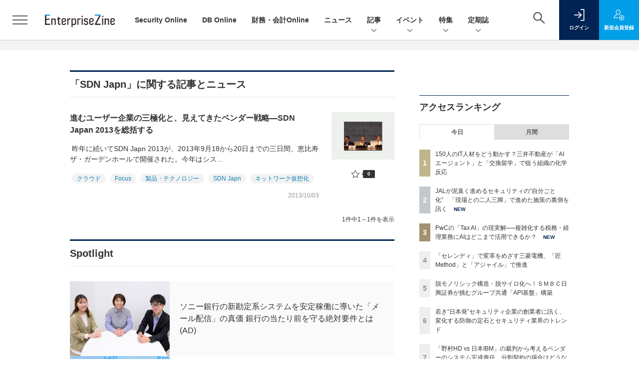

--- FILE ---
content_type: text/html; charset=utf-8
request_url: https://www.google.com/recaptcha/api2/aframe
body_size: 184
content:
<!DOCTYPE HTML><html><head><meta http-equiv="content-type" content="text/html; charset=UTF-8"></head><body><script nonce="LnO2G5yzZhb9I79JqQRnMw">/** Anti-fraud and anti-abuse applications only. See google.com/recaptcha */ try{var clients={'sodar':'https://pagead2.googlesyndication.com/pagead/sodar?'};window.addEventListener("message",function(a){try{if(a.source===window.parent){var b=JSON.parse(a.data);var c=clients[b['id']];if(c){var d=document.createElement('img');d.src=c+b['params']+'&rc='+(localStorage.getItem("rc::a")?sessionStorage.getItem("rc::b"):"");window.document.body.appendChild(d);sessionStorage.setItem("rc::e",parseInt(sessionStorage.getItem("rc::e")||0)+1);localStorage.setItem("rc::h",'1768994835411');}}}catch(b){}});window.parent.postMessage("_grecaptcha_ready", "*");}catch(b){}</script></body></html>

--- FILE ---
content_type: text/javascript;charset=utf-8
request_url: https://p1cluster.cxense.com/p1.js
body_size: 100
content:
cX.library.onP1('hvrlmo1le8vi2ma6v8xn3koc2');


--- FILE ---
content_type: text/javascript;charset=utf-8
request_url: https://id.cxense.com/public/user/id?json=%7B%22identities%22%3A%5B%7B%22type%22%3A%22ckp%22%2C%22id%22%3A%22mknxujbllu4mbsw0%22%7D%2C%7B%22type%22%3A%22lst%22%2C%22id%22%3A%22hvrlmo1le8vi2ma6v8xn3koc2%22%7D%2C%7B%22type%22%3A%22cst%22%2C%22id%22%3A%22hvrlmo1le8vi2ma6v8xn3koc2%22%7D%5D%7D&callback=cXJsonpCB7
body_size: 204
content:
/**/
cXJsonpCB7({"httpStatus":200,"response":{"userId":"cx:2t20xytyblcyrxofd5ulefyuq:kpwl281pamvu","newUser":false}})

--- FILE ---
content_type: text/javascript;charset=utf-8
request_url: https://api.cxense.com/public/widget/data?json=%7B%22context%22%3A%7B%22referrer%22%3A%22%22%2C%22url%22%3A%22https%3A%2F%2Fenterprisezine.jp%2Farticle%2Ft%2FSDN%2520Japn%22%2C%22categories%22%3A%7B%22testgroup%22%3A%2247%22%7D%2C%22parameters%22%3A%5B%7B%22key%22%3A%22userState%22%2C%22value%22%3A%22anon%22%7D%2C%7B%22key%22%3A%22testGroup%22%2C%22value%22%3A%2247%22%7D%2C%7B%22key%22%3A%22testgroup%22%2C%22value%22%3A%2247%22%7D%2C%7B%22key%22%3A%22testgroup%22%2C%22value%22%3A%2247%22%7D%2C%7B%22key%22%3A%22testgroup%22%2C%22value%22%3A%2247%22%7D%2C%7B%22key%22%3A%22testgroup%22%2C%22value%22%3A%2247%22%7D%2C%7B%22key%22%3A%22testgroup%22%2C%22value%22%3A%2247%22%7D%5D%2C%22autoRefresh%22%3Afalse%2C%22browserTimezone%22%3A%220%22%7D%2C%22widgetId%22%3A%22ac6396811113eac87a778565b96fea48b9eb4785%22%2C%22user%22%3A%7B%22ids%22%3A%7B%22usi%22%3A%22mknxujbllu4mbsw0%22%7D%7D%2C%22prnd%22%3A%22mknxujbll1vlrpci%22%7D&media=javascript&sid=1139585087115861189&widgetId=ac6396811113eac87a778565b96fea48b9eb4785&resizeToContentSize=true&useSecureUrls=true&usi=mknxujbllu4mbsw0&rnd=1195405658&prnd=mknxujbll1vlrpci&tzo=0&callback=cXJsonpCB9
body_size: 1133
content:
/**/
cXJsonpCB9({"httpStatus":200,"response":{"items":[{"type":"free","campaign":"1","testId":"129"}],"template":"<!--%\n    var item = data.response.items[0];\n%-->\n<div class=\"sw-modal-wrapper\" id=\"cce-modal-wrapper\">\n  <div class=\"sw-modal pc\">\n    <div class=\"sw-box\">\n      <a class=\"sw-close\" href=\"javascript:void(0);\" tmp:onclick=\"cX_closeModal();\"></a>\n      <a class=\"sw-link\" tmp:id=\"{{cX.clickTracker(item['click_url'])}}\" tmp:href=\"{{item.url}}\">\n        <img tmp:src=\"{{item.image}}\" class=\"sw-graph\" style=\"width:300px;\">\n      </a>\n      <a class=\"sw-link-btn sw-btn\" tmp:id=\"{{cX.clickTracker(item['click_url'])}}\" tmp:href=\"{{item.url}}\">{{item.caption}}</a>\n    </div>\n  </div>\n</div>\n<!--%\n    cX_cceLoaded();\n%-->","style":".sw-modal-wrapper {\n  position: fixed;\n  margin-top: 0;\n  top: 0px;\n  left: 0px;\n  width: 100%;\n  height: 100%;\n  background: rgba(0,0,0,0.6);\n  z-index: 8000;\n}\n\n.sw-modal {\n  position: absolute;\n  top: 50%;\n  left: 50%;\n  -ms-transform: translate(-50%,-50%);\n  -webkit-transform : translate(-50%,-50%);\n  transform : translate(-50%,-50%);\n}\n\n.sw-modal.pc {\n  width: 424px;\n}\n.sw-modal.sp {\n  width: 100%;\n  box-sizing: border-box;\n}\n.sw-box {\n  position: relative;\n  padding: 1rem;\n  background: #F6F6F6; \n  border-radius: 12px;\n}\n\n.sw-modal .sw-close {\n  position: absolute;\n  display: block;\n  overflow: hidden;\n  text-decoration: none;\n}\n.sw-modal .sw-close:before {\n  color: #000;\n  content: \"\\2716\";\n  font-size: 32px;\n}\n\n.sw-modal.pc .sw-close {\n  width: 44px;\n  padding-top: 44px;\n  top: 1rem;\n  right: 1rem;\n}\n\n.sw-modal.sp .sw-close {\n  width: 48px;\n  padding-top: 48px;\n  top: 0.75rem;\n  right: 0.75rem;\n}\n\n.sw-modal.sp .sw-box {\n  margin: 1rem;\n}\n\n.sw-logo,\n.sw-graph {\n  display: block;\n}\n\n.sw-graph {\n  margin: 2rem auto;\n}\n\n.sw-modal p {\n  text-align: center;\n}\n.sw-modal p span {\n  display: block;\n}\n\n.sw-modal img {\n max-width: 100%;\n}\n.sw-link-btn {\n  height: 54px;\n  padding: 0;\n  background: #FFF;\n  border: 1px solid #CACACA;\n  border-radius: 27px;\n  color: #873744;\n  font-weight: bold;\n  line-height: 54px;\n  text-align: center;\n  display: block;\n  text-decoration: none;\n  font-size: 100%;\n}\n\n.pc .sw-link-btn {\n  margin: 1rem 2rem 1rem;\n  color: #FFF;\n}\n\n.sp .sw-link-btn {\n  margin: 1rem 2rem 1rem;\n}\n\n.sw-btn {\n  border-color: #022354;\n  background-color: #022354;\n  color: #FFF;\n}\n\n.sw-link {\n  text-decoration: none;\n}","head":"function cX_closeModal() {\n  var element = document.getElementById(\"cce-modal-wrapper\");\n  element.setAttribute(\"style\", \"display: none;\");\n}\n\nfunction cX_cceDisplay() {\n  var element = document.getElementById(\"cce-modal-wrapper\");\n  element.removeAttribute(\"style\");\n}\n\nfunction cX_cceLoaded() {\n    setTimeout(cX_cceDisplay, 100);\n}\n","prnd":"mknxujbll1vlrpci"}})

--- FILE ---
content_type: text/javascript;charset=utf-8
request_url: https://api.cxense.com/public/widget/data?json=%7B%22context%22%3A%7B%22referrer%22%3A%22%22%2C%22categories%22%3A%7B%22testgroup%22%3A%2247%22%7D%2C%22parameters%22%3A%5B%7B%22key%22%3A%22userState%22%2C%22value%22%3A%22anon%22%7D%2C%7B%22key%22%3A%22testGroup%22%2C%22value%22%3A%2247%22%7D%2C%7B%22key%22%3A%22testgroup%22%2C%22value%22%3A%2247%22%7D%5D%2C%22autoRefresh%22%3Afalse%2C%22url%22%3A%22https%3A%2F%2Fenterprisezine.jp%2Farticle%2Ft%2FSDN%2520Japn%22%2C%22browserTimezone%22%3A%220%22%7D%2C%22widgetId%22%3A%22a7ccb65591a7bb5cbd07b63e994afbf488460f35%22%2C%22user%22%3A%7B%22ids%22%3A%7B%22usi%22%3A%22mknxujbllu4mbsw0%22%7D%7D%2C%22prnd%22%3A%22mknxujbll1vlrpci%22%7D&media=javascript&sid=1139585087115861189&widgetId=a7ccb65591a7bb5cbd07b63e994afbf488460f35&resizeToContentSize=true&useSecureUrls=true&usi=mknxujbllu4mbsw0&rnd=142101251&prnd=mknxujbll1vlrpci&tzo=0&callback=cXJsonpCB2
body_size: 4990
content:
/**/
cXJsonpCB2({"httpStatus":200,"response":{"items":[{"recs-image":"https://enterprisezine.jp/static/images/article/23016/23016_side.png","description":"デジタル化の加速による顧客ニーズの多様化と競争激化が顕著となっている金融業界。競争優位性を確保するカギとなるのが、システムの中核を担うミッションクリティカルな勘定系システムだ。ソニー銀行はビジネスアジリティの向上を目指し、2025年5月6日より次世代デジタルバンキングシステムの稼働を開始。このシステムには、富士通のクラウドネイティブな次世代勘定系ソリューション「Fujitsu Core Banking xBank」が採用されている。そして、このミッションクリティカルなシステムの中核で顧客との重要なタッチポイントを支えているのが、ユミルリンクが提供するエンジニア向けメールリレーサービス・メール送信API「Cuenote SR-S」だ。","collection":"EZ_記事/タイアップ記事","sho-publish-d":"20251223","title":"ソニー銀行の新勘定系システムを安定稼働に導いた「メール配信」の真価 銀行の当たり前を守る絶対要件とは","url":"https://enterprisezine.jp/article/detail/23016","dominantimage":"https://ez-cdn.shoeisha.jp/static/images/article/23016/23016_top3.png","recs-rawtitle":"ソニー銀行の新勘定系システムを安定稼働に導いた「メール配信」の真価 銀行の当たり前を守る絶対要件とは (1/3)|EnterpriseZine（エンタープライズジン）","dominantthumbnail":"https://content-thumbnail.cxpublic.com/content/dominantthumbnail/25009ef21fc0f52e66d8b4766f118c45361c5414.jpg?6949ea90","campaign":"2","testId":"193","id":"25009ef21fc0f52e66d8b4766f118c45361c5414","placement":"6","click_url":"https://api.cxense.com/public/widget/click/[base64]","sho-article-type":"タイアップ"},{"recs-image":"https://enterprisezine.jp/static/images/article/23212/23212-arena2.png","description":"サイバーセキュリティは、もはやIT部門だけの課題ではなく、事業継続と企業価値を左右する「経営テーマ」となっている。しかし、限られたリソースの中でどのように全社的なセキュリティ体制を構築し、それを事業成長の武器に変えていけばよいのか。2025年11月13日に開催された「日本セキュリティ大賞2025 サミット&アワード」では、規模や業種が異なる3社(太田油脂/パーソルホールディングス/ライフネット生命保険)が登壇し、それぞれの挑戦を共有した。","collection":"EZ_記事/タイアップ記事","sho-publish-d":"20260121","title":"限られた資源で“全社的な”セキュリティ体制を構築──パーソルHD/ライフネット生命/太田油脂の変革","url":"https://enterprisezine.jp/article/detail/23212","dominantimage":"https://ez-cdn.shoeisha.jp/static/images/article/23212/23212-top2.png","recs-rawtitle":"限られた資源で“全社的な”セキュリティ体制を構築──パーソルHD／ライフネット生命／太田油脂の変革 (1/3)|EnterpriseZine（エンタープライズジン）","dominantthumbnail":"https://content-thumbnail.cxpublic.com/content/dominantthumbnail/a8f180f75f91f3edd12b873715fe3437785a5906.jpg?69700b72","campaign":"2","testId":"193","id":"a8f180f75f91f3edd12b873715fe3437785a5906","placement":"6","click_url":"https://api.cxense.com/public/widget/click/[base64]","sho-article-type":"記事"},{"recs-image":"https://enterprisezine.jp/static/images/article/23538/23538_001_list.jpg","description":"税務人材の確保に苦しむ日本企業は少なくない。グローバル企業では数十人規模の税務部門を抱えるケースも珍しくないが、日本の上場企業でそこまでの体制を持つ企業は限られる。人材不足に加え、Pillar 2やESGタックスレポーティングなど、税制の複雑化も進む一方だ。 こうした課題に対し、PwC Japanは2026年1月、AIを活用した税務業務変革の組織体制として「PwC TS Japan」「AI Factory」の発足を発表した。三菱商事との実証実験では平均正解率97%を達成し、第一法規との共同研究では税理士評価で90%超の精度を実現するなど、着実に成果を積み重ねている。","collection":"EZ_記事/タイアップ記事","sho-publish-d":"20260120","title":"PwCの「Tax AI」の現実解──複雑化する税務・経理業務にAIはどこまで活用できるか?","url":"https://enterprisezine.jp/article/detail/23538","dominantimage":"https://ez-cdn.shoeisha.jp/static/images/article/23538/23538_001.jpg","recs-rawtitle":"PwCの「Tax AI」の現実解──複雑化する税務・経理業務にAIはどこまで活用できるか？ (1/3)|EnterpriseZine（エンタープライズジン）","dominantthumbnail":"https://content-thumbnail.cxpublic.com/content/dominantthumbnail/3789310c8c4a3ca886cee9a0f99276e10ef42852.jpg?696ed967","campaign":"2","testId":"193","id":"3789310c8c4a3ca886cee9a0f99276e10ef42852","placement":"6","click_url":"https://api.cxense.com/public/widget/click/[base64]","sho-article-type":"記事"}],"template":"              <section class=\"c-primarysection\">\n                <div class=\"c-primarysection_header\">\n                  <h2 class=\"c-primarysection_heading\">Spotlight</h2>\n                 <!-- <p class=\"c-secondarysection_heading_small\">AD</p> --> \n                </div>\n<div class=\"c-primarysection_body\">\n                  <div class=\"c-pickupindex\">\n                    <ul class=\"c-pickupindex_list\">\n<!--%\nvar dummy = \"\";\nvar items = data.response.items.slice(0, 3);\nfor (var i = 0; i < items.length; i++) {\n    var item = items[i];\n    var title = item['recs-rawtitle'].replace(\"｜ Biz/Zine（ビズジン）\",\"\");\n    title = title.replace(\"：ProductZine（プロダクトジン）\",\"\");\n　title = title.replace(\"：EnterpriseZine（エンタープライズジン）\", \"\")\n　title = title.replace(\"|EnterpriseZine（エンタープライズジン）\", \"\")\n    title = title.replace(/\\([0-9]+\\/[0-9]+\\)$/i,\"\");        \n    var publish_date = item['sho-publish-d'];\n    var recs_image = item['recs-image'].replace(/^http:\\/\\//i, 'https://');\n    recs_image = recs_image.replace(/^https:\\/\\/bizzine.jp/, 'https://bz-cdn.shoeisha.jp');\n    var flg_tieup = \"\"\n　if ((item['sho-article-tieup'] == 'タイアップ') || (item['sho-article-type'] == 'タイアップ')) {\n           flg_tieup = '(AD)';\n        }\n%-->                    \n\n                      <li class=\"c-pickupindex_listitem\">\n                        <div class=\"c-pickupindex_item\">\n                          <div class=\"c-pickupindex_item_img\"><img tmp:src=\"{{recs_image}}\" alt=\"\" width=\"200\" height=\"150\"></div>\n                          <div class=\"c-pickupindex_item_content\">\n                            <p class=\"c-pickupindex_item_heading\"><a tmp:id=\"{{cX.clickTracker(item.click_url)}}\" tmp:href=\"{{item.url}}\" tmp:target=\"_top\">{{title}}{{flg_tieup}}</a></p>\n                          </div>\n                        </div>\n                      </li>\n<!--%\n}\n%-->                      \n\n                    </ul>\n                  </div>\n                </div>\n\n</section>","style":"#cce-empty-element {margin: 20px auto;width: 100%;text-align: center;}","prnd":"mknxujbll1vlrpci"}})

--- FILE ---
content_type: text/javascript;charset=utf-8
request_url: https://api.cxense.com/public/widget/data?json=%7B%22context%22%3A%7B%22referrer%22%3A%22%22%2C%22categories%22%3A%7B%22testgroup%22%3A%2247%22%7D%2C%22parameters%22%3A%5B%7B%22key%22%3A%22userState%22%2C%22value%22%3A%22anon%22%7D%2C%7B%22key%22%3A%22testGroup%22%2C%22value%22%3A%2247%22%7D%2C%7B%22key%22%3A%22testgroup%22%2C%22value%22%3A%2247%22%7D%5D%2C%22autoRefresh%22%3Afalse%2C%22url%22%3A%22https%3A%2F%2Fenterprisezine.jp%2Farticle%2Ft%2FSDN%2520Japn%22%2C%22browserTimezone%22%3A%220%22%7D%2C%22widgetId%22%3A%22fd96b97830bedf42949ce6ee0e2fb72c747f23c3%22%2C%22user%22%3A%7B%22ids%22%3A%7B%22usi%22%3A%22mknxujbllu4mbsw0%22%7D%7D%2C%22prnd%22%3A%22mknxujbll1vlrpci%22%7D&media=javascript&sid=1139585087115861189&widgetId=fd96b97830bedf42949ce6ee0e2fb72c747f23c3&resizeToContentSize=true&useSecureUrls=true&usi=mknxujbllu4mbsw0&rnd=1466941967&prnd=mknxujbll1vlrpci&tzo=0&callback=cXJsonpCB3
body_size: 11502
content:
/**/
cXJsonpCB3({"httpStatus":200,"response":{"items":[{"recs-image":"https://enterprisezine.jp/static/images/article/23256/23256-arena.png","description":"情報セキュリティ対策製品やツールの需要は相変わらず高い。日本国内の企業を狙ったサイバー攻撃やセキュリティ侵害の数が増える中で、どの企業も侵害を受けた経験や、ひやりとした経験の一つや二つはあるはずだ。企業の情報システム部門は、そうした被害に遭わないためにどのような製品で対策を打つべきか検討していることと思う。本稿では、情報セキュリティ対策製品を提供するベンダー側で長らくビジネスに携わってきた筆者の経験をもとに、セキュリティ業界特有のホラーストーリー仕立てのセールストークを排し、真にとるべき情報セキュリティ対策とは何か、今どきのテーマを取り上げたうえでその本質に迫っていく。","collection":"EnterpriseZine","sho-publish-d":"20251219","title":"最近よく聞く「ゼロトラスト」の謳い文句は鵜吞みにして大丈夫?原点に立ち返り、本質と目的を見直そう","url":"https://enterprisezine.jp/article/detail/23256","dominantimage":"https://ez-cdn.shoeisha.jp/static/images/article/23256/23256-ogp.png","recs-rawtitle":"最近よく聞く「ゼロトラスト」の謳い文句は鵜吞みにして大丈夫？原点に立ち返り、本質と目的を見直そう (1/3)|EnterpriseZine（エンタープライズジン）","dominantthumbnail":"https://content-thumbnail.cxpublic.com/content/dominantthumbnail/6068aec1b17cdcc46766dece197d3c0b1454f45c.jpg?6944a45c","campaign":"2","testId":"194","id":"6068aec1b17cdcc46766dece197d3c0b1454f45c","placement":"2","click_url":"https://api.cxense.com/public/widget/click/[base64]","sho-article-type":"記事"},{"recs-image":"https://enterprisezine.jp/static/images/article/21144/21144_side.png","description":"多くの日本企業が長年抱えてきた“根深い課題”──それは、膨大な時間と優秀な人材を消耗する「Excelシートの山」と「バケツリレー」である。会議資料は手作業で作成され、数字の整合性を取るためにExcel職人的作業が各所で発生していた。「極めて優秀な人に作業をさせている」と指摘するのは、王子ホールディングス 執行役員 兼 王子ビジネスセンター 代表取締役社長の藤川健志氏だ。「Domopalooza Japan 2025」で行われたドーモ プレジデント ジャパンの川崎友和氏との対談と、その後のインタビューの様子をレポートする。","collection":"EnterpriseZine","sho-publish-d":"20251222","title":"王子HD、1万人超が使うデータ分析基盤を整備──“後発”ゆえに先行企業の教訓を生かしてスピード導入","url":"https://enterprisezine.jp/article/detail/21144","dominantimage":"https://ez-cdn.shoeisha.jp/static/images/article/21144/21144_top.png","recs-rawtitle":"王子HD、1万人超が使うデータ分析基盤を整備──“後発”ゆえに先行企業の教訓を生かしてスピード導入 (1/4)|EnterpriseZine（エンタープライズジン）","dominantthumbnail":"https://content-thumbnail.cxpublic.com/content/dominantthumbnail/250c7c65de3302efd4e4126a37a5f3cdfd8dfa83.jpg?69488ead","campaign":"2","testId":"194","id":"250c7c65de3302efd4e4126a37a5f3cdfd8dfa83","placement":"2","click_url":"https://api.cxense.com/public/widget/click/[base64]","sho-article-type":"記事"},{"recs-image":"https://enterprisezine.jp/static/images/article/23369/23369_400.jpg","description":"国内IT人材の枯渇が深刻化する中、「2025年の崖」を乗り越える鍵としてオフショアのあり方が大きく変化している。コスト削減が主導していた頃から、今は“質の高い”リソースの確保や事業継続性を支えるパートナーシップへと、その役割を変えつつあるのだ。こうした中、クラウドに特化したMSPを提供するスカイ365は、ベトナムのリゾート地「ニャチャン」に新たなオペレーションセンターを開設した。なぜハノイやホーチミンといった大都市ではなく、地方都市を選んだのか。そこには24時間365日の安定稼働を使命とするMSPならではの緻密な戦略、そして日本とベトナムの若者が紡ぐ、新たな「協創」の姿があった。","collection":"EnterpriseZine","sho-publish-d":"20251222","title":"24時間運用のMSP拠点をあえて「リゾート地」に スカイ365が挑む、脱コスト削減のオフショア戦略","url":"https://enterprisezine.jp/article/detail/23369","dominantimage":"https://ez-cdn.shoeisha.jp/static/images/article/23369/23369_1200.jpg","recs-rawtitle":"24時間運用のMSP拠点をあえて「リゾート地」に スカイ365が挑む、脱コスト削減のオフショア戦略 (1/3)|EnterpriseZine（エンタープライズジン）","dominantthumbnail":"https://content-thumbnail.cxpublic.com/content/dominantthumbnail/6d55ac5ecb4fa08c1d078a898a73a2484c7a724d.jpg?6948835f","campaign":"2","testId":"194","id":"6d55ac5ecb4fa08c1d078a898a73a2484c7a724d","placement":"2","click_url":"https://api.cxense.com/public/widget/click/[base64]","sho-article-type":"記事"},{"recs-image":"https://enterprisezine.jp/static/images/article/23376/23376-arena.png","description":"あるアプリケーションのデータを、別のアプリケーションでも使いたい。アプリケーション統合やデータ統合のニーズは、オンプレミス時代から続く普遍的なものだ。しかし、テクノロジーの進化にともないその実現手段も変化している。そして、AIエージェントがソフトウェアのアーキテクチャを大きく変えようとする今、企業はどんな環境を整えるべきか。API連携のリーダーであるMuleSoftの幹部に尋ねた。","collection":"EnterpriseZine","sho-publish-d":"20251219","title":"AIエージェントの現況・課題はSaaSブームの頃に似ている──企業が構築すべき次世代のIT環境とは?","url":"https://enterprisezine.jp/article/detail/23376","dominantimage":"https://ez-cdn.shoeisha.jp/static/images/article/23376/23376-ogp.png","recs-rawtitle":"AIエージェントの現況・課題はSaaSブームの頃に似ている──企業が構築すべき次世代のIT環境とは？ (1/4)|EnterpriseZine（エンタープライズジン）","dominantthumbnail":"https://content-thumbnail.cxpublic.com/content/dominantthumbnail/b52c8c91207ce9c80e3bbc6c3e01eab31e6ac390.jpg?6944983f","campaign":"2","testId":"194","id":"b52c8c91207ce9c80e3bbc6c3e01eab31e6ac390","placement":"2","click_url":"https://api.cxense.com/public/widget/click/[base64]","sho-article-type":"記事"},{"recs-image":"https://enterprisezine.jp/static/images/article/23281/23281_side.png","description":"多くの日本企業、特に規模の大きな日本の伝統的企業「JTC(Japanese Traditional Company)」では、デジタルや生成AIの活用に関する議論が進む一方で、実際の変革が思うように進んでいないケースが少なくありません。その原因の多くは技術そのものではなく、マインドセット、組織体制、開発プロセス、人材といった「非技術的な構造」にあります。つまり、変革を支える“人と組織の仕組み”が整っていないのです。連載「住友生命 岸和良の“JTC型DX”指南書」では、筆者が住友生命での実務経験をもとに、JTCの変革に必要な視点を解説してきました。最終回となる第10回は、生成AI時代の要件定義工程の変化をテーマに、本連載を締めくくりたいと思います。","collection":"EnterpriseZine","sho-publish-d":"20251219","title":"生成AIが要件定義の在り方を変えるとき、情シスがすべきこと──“守りの要諦”として担うべき3つの役割","url":"https://enterprisezine.jp/article/detail/23281","dominantimage":"https://ez-cdn.shoeisha.jp/static/images/article/23281/23281_top.png","recs-rawtitle":"生成AIが要件定義の在り方を変えるとき、情シスがすべきこと──“守りの要諦”として担うべき3つの役割 (1/2)|EnterpriseZine（エンタープライズジン）","dominantthumbnail":"https://content-thumbnail.cxpublic.com/content/dominantthumbnail/7c32b0232d1a21b8e0546fdcd40719a679c5854d.jpg?694489f2","campaign":"2","testId":"194","id":"7c32b0232d1a21b8e0546fdcd40719a679c5854d","placement":"2","click_url":"https://api.cxense.com/public/widget/click/[base64]","sho-article-type":"記事"},{"recs-image":"https://enterprisezine.jp/static/images/article/23323/23323_400.jpg","description":"2025年3月に創業100周年を迎えた中外製薬は、ロシュ・グループの一員として創薬をつづける傍ら、経済産業省などによる「DXプラチナ企業2023-2025」にも選定されるなど、“DXのリーダー”と呼ばれることも少なくない。そんな同社は今、製薬業界における構造的なコスト増、そして生成AIの浸透による「クラウド費用の増加」という課題に直面している。2025年11月に開催されたイベント「Apptio Innovation Day」では、同社がいかにしてマルチクラウド環境のコスト最適化を図り、FinOpsを全社的な戦略へと昇華させようとしているのかが語られた。","collection":"EnterpriseZine","sho-publish-d":"20251218","title":"中外製薬が挑む、マルチクラウド時代の「聖域なき」コスト管理","url":"https://enterprisezine.jp/article/detail/23323","dominantimage":"https://ez-cdn.shoeisha.jp/static/images/article/23323/23323_1200.jpg","recs-rawtitle":"中外製薬が挑む、マルチクラウド時代の「聖域なき」コスト管理 (1/3)|EnterpriseZine（エンタープライズジン）","dominantthumbnail":"https://content-thumbnail.cxpublic.com/content/dominantthumbnail/86d0d9de6995e8c8c9dcb0e75ab85db194858cec.jpg?69434478","campaign":"2","testId":"194","id":"86d0d9de6995e8c8c9dcb0e75ab85db194858cec","placement":"2","click_url":"https://api.cxense.com/public/widget/click/[base64]","sho-article-type":"記事"},{"recs-image":"https://enterprisezine.jp/static/images/article/23216/23216_side.png","description":"NVIDIAの時価総額が一時的にではあるが5兆ドルを突破したことが大きな話題になった。時価総額ランキングで上位にいる他のIT企業(Alphabet、Amazon、Apple、Meta、Microsoft)の多くがプラットフォーマーと呼ばれる総合的なITサービス事業者であるのに対して、NVIDIAは唯一の半導体メーカーだ。なぜ、NVIDIAはそうした株式市場から期待されるような銘柄に成長したのだろうか? その背景には、NVIDIAの成長戦略と創業以来32年以上一度も変わっていないジェンスン・フアンCEOの技術を見る「鑑定眼」、そしてフアン氏を頂点としたフラットな組織体制が大きな原動力になっている。","collection":"EnterpriseZine","sho-publish-d":"20251218","title":"時価総額5兆ドルを一時突破したNVIDIA、強さの秘密は?──フアンCEOの鑑定眼とリーダーシップ","url":"https://enterprisezine.jp/article/detail/23216","dominantimage":"https://ez-cdn.shoeisha.jp/static/images/article/23216/23216_top.png","recs-rawtitle":"時価総額5兆ドルを一時突破したNVIDIA、強さの秘密は？──フアンCEOの鑑定眼とリーダーシップ (1/2)|EnterpriseZine（エンタープライズジン）","dominantthumbnail":"https://content-thumbnail.cxpublic.com/content/dominantthumbnail/62b0ba1eea1787f4d067f6de6bfec7040b177983.jpg?69433b9c","campaign":"2","testId":"194","id":"62b0ba1eea1787f4d067f6de6bfec7040b177983","placement":"2","click_url":"https://api.cxense.com/public/widget/click/[base64]","sho-article-type":"記事"},{"recs-image":"https://enterprisezine.jp/static/images/article/23250/23250_003_list.jpg","description":"複雑化するIT環境とセキュリティ脅威の中、企業は「リアクティブな対応」からの脱却を迫られている。タニウムの年次カンファレンス「Converge 2025」の3日目の基調講演から、「Autonomous IT(自律型IT)」が導く運用の未来と、AI・自動化が実現する「止まらないビジネス」へのロードマップを解説する。","collection":"EnterpriseZine","sho-publish-d":"20251217","title":"AIと自動化で「オペレーターからオーケストレーターへ」──タニウムが描く自律型ITの実像","url":"https://enterprisezine.jp/article/detail/23250","dominantimage":"https://ez-cdn.shoeisha.jp/static/images/article/23250/23250_003.jpg","recs-rawtitle":"AIと自動化で「オペレーターからオーケストレーターへ」──タニウムが描く自律型ITの実像 (1/2)|EnterpriseZine（エンタープライズジン）","dominantthumbnail":"https://content-thumbnail.cxpublic.com/content/dominantthumbnail/297719a4b01d1bedd5a169869ae7523451b417bf.jpg?6941f2da","campaign":"2","testId":"194","id":"297719a4b01d1bedd5a169869ae7523451b417bf","placement":"2","click_url":"https://api.cxense.com/public/widget/click/[base64]","sho-article-type":"記事"}],"template":"                  <div class=\"c-featureindex\">\n                    <ul class=\"c-featureindex_list row row-cols-1 row-cols-sm-2 row-cols-md-4 gx-4 gy-4 gy-md-5\">\n          <!--%\n          var dummy = \"\";\n\t\t  var items = data.response.items;\n\t\t  for (var i = 0; i < 8; i++) {\n  \t\t\tvar item = items[i];\n                var title = item['recs-rawtitle'].replace(\"｜ Biz/Zine（ビズジン）\",\"\").replace(\"｜翔泳社の本\",\"\").replace(\"：EnterpriseZine（エンタープライズジン）\",\"\").replace(\"|EnterpriseZine（エンタープライズジン）\",\"\").replace(\"：MarkeZine（マーケジン）\",\"\");\n                title = title.replace(/\\([0-9]+\\/[0-9]+\\)$/i,\"\");              \n                var publish_date = item['sho-publish-d'];\n                var recs_image = item['recs-image'].replace(/^http:\\/\\//i, 'https://');\n                recs_image = recs_image.replace(/^https:\\/\\/bizzine.jp/, 'https://bz-cdn.shoeisha.jp');\n                var click_url = cX.clickTracker(item.click_url);\n                var flg_tieup = \"\"\n\t\t\t　if ((item['sho-article-tieup'] == 'タイアップ') || (item['sho-article-type'] == 'タイアップ')) {\n                \tflg_tieup = '(AD)';}\n            %-->                    \n                      <li class=\"c-featureindex_listitem\">\n                        <div class=\"c-featureindex_item\">\n                          <div class=\"c-featureindex_item_img\">\n                            <p><img tmp:src=\"{{recs_image}}\"  alt=\"\" width=\"200\" height=\"150\" class=\"\"></p>\n                           </div>\n                            \n                          <div class=\"c-featureindex_item_content\">\n                            <p class=\"c-featureindex_item_heading\"><a tmp:id=\"{{click_url}}\" tmp:href=\"{{item.url}}\" tmp:target=\"_top\">{{title}}{{flg_tieup}}</a></p>\n                          </div>\n                        </div>\n                      </li>\n          <!--%\n          }\n\t      %-->            \n                            </ul>\n                            </div>","style":"@import url('https://fonts.googleapis.com/css2?family=Roboto&display=swap');\n\n.cx-flex-module[data-cx_987o] {\n    --cx-columns: 4;\n    --cx-item-gap: 4px;\n    --cx-image-height: 220px;\n    --cx-background-color: #FFF;\n    --cx-text-color: #555;\n    --cx-text-hover-color: #000;\n    --cx-font-size: 15px;\n    --cx-font-family: 'Roboto', arial, helvetica, sans-serif;\n    --cx-item-width: calc(100% / var(--cx-columns));\n    display: flex;\n    flex-wrap: wrap;\n    justify-content: space-evenly;\n    background: var(--cx-background-color);\n    padding: var(--cx-item-gap);\n}\n\n.cx-flex-module[data-cx_987o] .cx-item {\n    width: calc(var(--cx-item-width) - var(--cx-columns) * var(--cx-item-gap));\n    margin: var(--cx-item-gap) var(--cx-item-gap) calc(2 * var(--cx-item-gap)) var(--cx-item-gap);\n    flex-grow: 1;\n    display: block;\n    text-decoration: none;\n}\n\n.cx-flex-module[data-cx_987o] .cx-item.text-only {\n    background: #FAFAFA;\n    padding: 15px;\n    box-sizing: border-box;\n}\n\n.cx-flex-module[data-cx_987o] img {\n    width: 100%;\n    height: var(--cx-image-height);\n    -o-object-fit: cover;\n       object-fit: cover;\n    background: #EFEFEF;\n}\n\n.cx-flex-module[data-cx_987o] .cx-item h3 {\n    font-family: var(--cx-font-family);\n    font-size: var(--cx-font-size);\n    font-weight: bold;\n    color: var(--cx-text-color);\n    line-height: 1.3;\n    padding: 0;\n    margin: 0;\n}\n\n.cx-flex-module[data-cx_987o] .cx-item.text-only span {\n    font-family: var(--cx-font-family);\n    font-size: 90%;\n    color: var(--cx-text-color);\n    filter: opacity(0.5);\n    margin: 5px 0;\n    line-height: 1.3;\n}\n\n.cx-flex-module[data-cx_987o] .cx-item:hover {\n    opacity: 0.95;\n}\n\n.cx-flex-module[data-cx_987o] .cx-item:hover h3 {\n    color: var(--cx-text-hover-color);\n}\n\n@media screen and (max-width: 600px) {\n    .cx-flex-module[data-cx_987o] .cx-item {\n        width: calc(100% - 4 * var(--cx-item-gap));\n        height: unset;\n        margin: var(--cx-item-gap) calc(2 * var(--cx-item-gap));\n    }\n\n    .cx-flex-module[data-cx_987o] .cx-item h3 {\n        font-size: 5vw;\n    }\n\n    .cx-flex-module[data-cx_987o] img {\n        height: unset;\n    }\n}\n\n/* IE10+ */\n\n@media screen\\0 {\n    .cx-flex-module[data-cx_987o] {\n        background: #FFF;\n        padding: 4px;\n    }\n\n    .cx-flex-module[data-cx_987o] .cx-item {\n        width: calc(33% - 12px);\n        margin: 4px;\n    }\n\n    .cx-flex-module[data-cx_987o] img {\n        min-height: auto;\n    }\n\n    .cx-flex-module[data-cx_987o] .cx-item h3 {\n        font-family: Roboto, arial, helvetica, sans-serif;\n        font-size: 14px;\n        color: #555;\n        margin: 5px 0;\n    }\n\n    .cx-flex-module[data-cx_987o] .cx-item:hover h3 {\n        color: #000;\n    }\n\n    .cx-flex-module[data-cx_987o] .cx-item.text-only span {\n        font-family: Roboto, arial, helvetica, sans-serif;\n        color: #AAA;\n    }\n}\n","head":"    function separate(num){\n    \treturn String(num).replace( /(\\d)(?=(\\d\\d\\d)+(?!\\d))/g, '$1,');\n\t}\n","prnd":"mknxujbll1vlrpci"}})